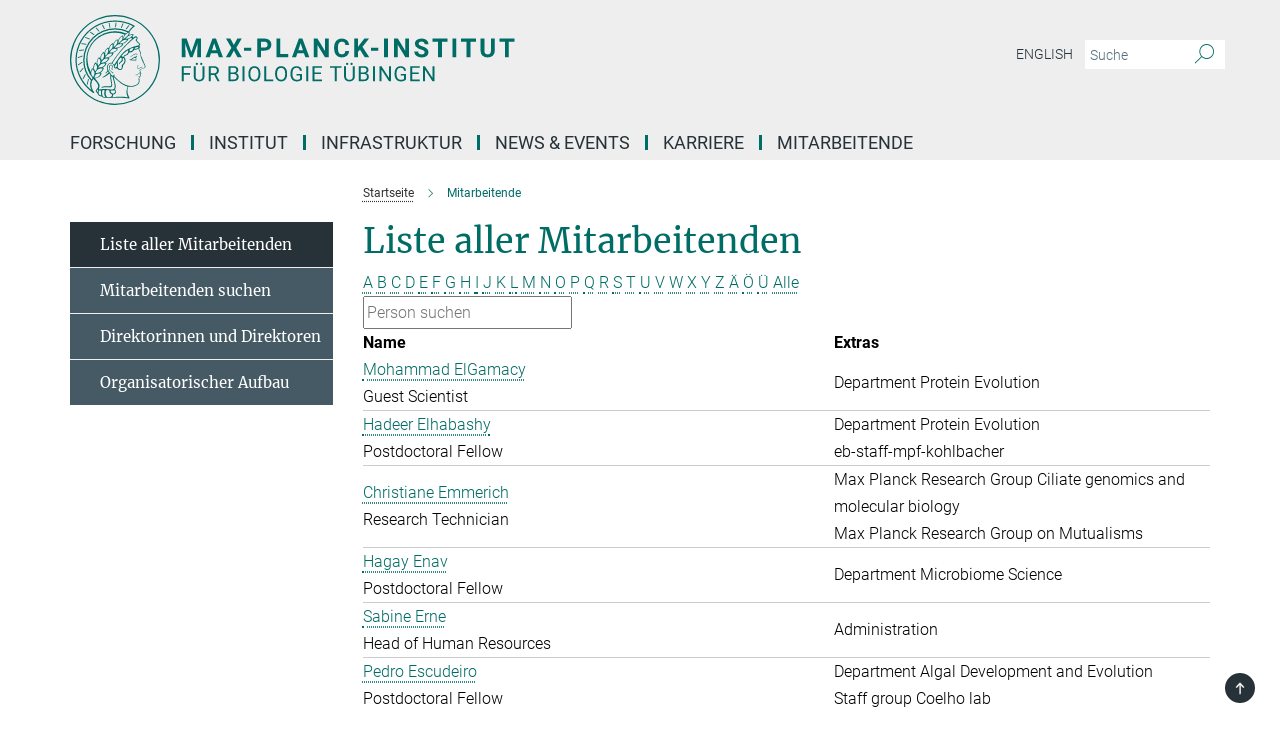

--- FILE ---
content_type: text/html; charset=utf-8
request_url: https://www.bio.mpg.de/125933/staff-list?letter=E&previous_letter=K
body_size: 16132
content:
<!DOCTYPE html>
<html prefix="og: http://ogp.me/ns#" lang="de">
<head>
  <meta http-equiv="X-UA-Compatible" content="IE=edge">
  <meta content="width=device-width, initial-scale=1.0" name="viewport">
  <meta http-equiv="Content-Type" content="text/html; charset=utf-8"/>
  <title>Mitarbeitende</title>
  
  <meta name="keywords" content="" /><meta name="description" content="" />
  
  
<meta property="og:title" content="Staff List">
<meta property="og:description" content="">
<meta property="og:type" content="website">
<meta property="og:url" content="https://www.bio.mpg.de/125933/staff-list">
<meta property="og:image" content="https://www.bio.mpg.de/assets/og-logo-281c44f14f2114ed3fe50e666618ff96341055a2f8ce31aa0fd70471a30ca9ed.jpg">


  
  


  <meta name="msapplication-TileColor" content="#fff" />
<meta name="msapplication-square70x70logo" content="/assets/touch-icon-70x70-16c94b19254f9bb0c9f8e8747559f16c0a37fd015be1b4a30d7d1b03ed51f755.png" />
<meta name="msapplication-square150x150logo" content="/assets/touch-icon-150x150-3b1e0a32c3b2d24a1f1f18502efcb8f9e198bf2fc47e73c627d581ffae537142.png" />
<meta name="msapplication-wide310x150logo" content="/assets/touch-icon-310x150-067a0b4236ec2cdc70297273ab6bf1fc2dcf6cc556a62eab064bbfa4f5256461.png" />
<meta name="msapplication-square310x310logo" content="/assets/touch-icon-310x310-d33ffcdc109f9ad965a6892ec61d444da69646747bd88a4ce7fe3d3204c3bf0b.png" />
<link rel="apple-touch-icon" type="image/png" href="/assets/touch-icon-180x180-a3e396f9294afe6618861344bef35fc0075f9631fe80702eb259befcd682a42c.png" sizes="180x180">
<link rel="icon" type="image/png" href="/assets/touch-icon-32x32-143e3880a2e335e870552727a7f643a88be592ac74a53067012b5c0528002367.png" sizes="32x32">

  <link rel="preload" href="/assets/roboto-v20-latin-ext_latin_greek-ext_greek_cyrillic-ext_cyrillic-700-8d2872cf0efbd26ce09519f2ebe27fb09f148125cf65964890cc98562e8d7aa3.woff2" as="font" type="font/woff2" crossorigin="anonymous">
  
  
  
  <script>var ROOT_PATH = '/';var LANGUAGE = 'de';var PATH_TO_CMS = 'https://tuebio.iedit.mpg.de';var INSTANCE_NAME = 'tuebio';</script>
  
      <link rel="stylesheet" media="all" href="/assets/responsive_live_green-b4104db02fad82373eaef717c39506fa87036661729168d4cfe06a4e84cae1cb.css" />
    <link rel="stylesheet" media="all" href="/assets/responsive/headerstylesheets/tuebio-header-e7a64d3ce235b56b09aa83cca9bb284b6c804a6212b76bf07124c06c0eb8894d.css" />

<script>
  window.addEventListener("load", function() {
    var linkElement = document.createElement("link");
    linkElement.rel="stylesheet";
    linkElement.href="/assets/katex/katex-4c5cd0d7a0c68fd03f44bf90378c50838ac39ebc09d5f02a7a9169be65ab4d65.css";
    linkElement.media="all";
    document.head.appendChild(linkElement);
  });
</script>


  

  

  <script>
  if(!window.DCLGuard) {
    window.DCLGuard=true;
  }
</script>
<script type="module">
//<![CDATA[
document.body.addEventListener('Base',function(){  (function (global) {
    if (global.MpgApp && global.MpgApp.object) {
      global.MpgApp.object.id = +'125933';
    }
  }(window));
});
/*-=deferred=-*/
//]]>
</script>
  <link rel="canonical" href="https://www.bio.mpg.de/125933/staff-list" />


  
  <meta name="csrf-param" content="authenticity_token" />
<meta name="csrf-token" content="f6GxDXxIltOWDM3MBGHnIcaz1VDIfK3CFyyoJD8s9AozUMDIXir3arYkkp69G5btxx3yq5vdm_RKgTMLDNhz6Q" />
  <meta name="generator" content="JustRelate CX Cloud (www.justrelate.com)" />
  
  
      <link rel="alternate" hreflang="en" href="https://www.bio.mpg.de/82208/staff-list" />
    <link rel="alternate" hreflang="de" href="https://www.bio.mpg.de/125933/staff-list" />


  
    <script type="module" >
      window.allHash = { 'manifest':'/assets/manifest-04024382391bb910584145d8113cf35ef376b55d125bb4516cebeb14ce788597','responsive/modules/display_pubman_reference_counter':'/assets/responsive/modules/display_pubman_reference_counter-8150b81b51110bc3ec7a4dc03078feda26b48c0226aee02029ee6cf7d5a3b87e','responsive/modules/video_module':'/assets/responsive/modules/video_module-231e7a8449475283e1c1a0c7348d56fd29107c9b0d141c824f3bd51bb4f71c10','responsive/live/annual_report_overview':'/assets/responsive/live/annual_report_overview-f7e7c3f45d3666234c0259e10c56456d695ae3c2df7a7d60809b7c64ce52b732','responsive/live/annual_review_overview':'/assets/responsive/live/annual_review_overview-49341d85de5d249f2de9b520154d516e9b4390cbf17a523d5731934d3b9089ec','responsive/live/deferred-picture-loader':'/assets/responsive/live/deferred-picture-loader-088fb2b6bedef1b9972192d465bc79afd9cbe81cefd785b8f8698056aa04cf93','responsive/live/employee':'/assets/responsive/live/employee-ac8cd3e48754c26d9eaf9f9965ab06aca171804411f359cbccd54a69e89bc31c','responsive/live/employee_landing_page':'/assets/responsive/live/employee_landing_page-ac8cd3e48754c26d9eaf9f9965ab06aca171804411f359cbccd54a69e89bc31c','responsive/live/employee_search':'/assets/responsive/live/employee_search-47a41df3fc7a7dea603765ad3806515b07efaddd7cf02a8d9038bdce6fa548a1','responsive/live/event_overview':'/assets/responsive/live/event_overview-817c26c3dfe343bed2eddac7dd37b6638da92babec077a826fde45294ed63f3c','responsive/live/gallery_overview':'/assets/responsive/live/gallery_overview-459edb4dec983cc03e8658fafc1f9df7e9d1c78786c31d9864e109a04fde3be7','responsive/live/institute_page':'/assets/responsive/live/institute_page-03ec6d8aaec2eff8a6c1522f54abf44608299523f838fc7d14db1e68d8ec0c7a','responsive/live/institutes_map':'/assets/responsive/live/institutes_map-588c0307e4a797238ba50134c823708bd3d8d640157dc87cf24b592ecdbd874e','responsive/live/job_board':'/assets/responsive/live/job_board-0db2f3e92fdcd350960e469870b9bef95adc9b08e90418d17a0977ae0a9ec8fd','responsive/live/newsroom':'/assets/responsive/live/newsroom-c8be313dabf63d1ee1e51af14f32628f2c0b54a5ef41ce999b8bd024dc64cad2','responsive/live/organigramm':'/assets/responsive/live/organigramm-18444677e2dce6a3c2138ce8d4a01aca7e84b3ea9ffc175b801208634555d8ff','responsive/live/research_page':'/assets/responsive/live/research_page-c8be313dabf63d1ee1e51af14f32628f2c0b54a5ef41ce999b8bd024dc64cad2','responsive/live/science_gallery_overview':'/assets/responsive/live/science_gallery_overview-5c87ac26683fe2f4315159efefa651462b87429147b8f9504423742e6b7f7785','responsive/live/tabcard':'/assets/responsive/live/tabcard-be5f79406a0a3cc678ea330446a0c4edde31069050268b66ce75cfda3592da0d','live/advent_calendar':'/assets/live/advent_calendar-4ef7ec5654db2e7d38c778dc295aec19318d2c1afcbbf6ac4bfc2dde87c57f12','live/employee':'/assets/live/employee-fb8f504a3309f25dbdd8d3cf3d3f55c597964116d5af01a0ba720e7faa186337','live/employee_landing_page':'/assets/live/employee_landing_page-fb8f504a3309f25dbdd8d3cf3d3f55c597964116d5af01a0ba720e7faa186337','live/gallery_overview':'/assets/live/gallery_overview-18a0e0553dd83304038b0c94477d177e23b8b98bff7cb6dd36c7c99bf8082d12','live/podcast_page':'/assets/live/podcast_page-fe7023d277ed2b0b7a3228167181231631915515dcf603a33f35de7f4fd9566f','live/video_page':'/assets/live/video_page-62efab78e58bdfd4531ccfc9fe3601ea90abeb617a6de220c1d09250ba003d37','responsive/mpg_common/live/dropdown_list':'/assets/responsive/mpg_common/live/dropdown_list-71372d52518b3cb50132756313972768fdec1d4fa3ffa38e6655696fe2de5c0b','responsive/mpg_common/live/event_calendar':'/assets/responsive/mpg_common/live/event_calendar-719dd7e7333c7d65af04ddf8e2d244a2646b5f16d0d7f24f75b0bb8c334da6a5','responsive/mpg_common/live/event_registration':'/assets/responsive/mpg_common/live/event_registration-e6771dca098e37c2858ff2b690497f83a2808b6c642e3f4540e8587e1896c84e','responsive/mpg_common/live/expandable':'/assets/responsive/mpg_common/live/expandable-e2143bde3d53151b5ff7279eaab589f3fefb4fd31278ca9064fd6b83b38d5912','responsive/mpg_common/live/gallery_youtube_video':'/assets/responsive/mpg_common/live/gallery_youtube_video-b859711b59a5655b5fa2deb87bd0d137460341c3494a5df957f750c716970382','responsive/mpg_common/live/interactive_table':'/assets/responsive/mpg_common/live/interactive_table-bff65d6297e45592f8608cd64814fc8d23f62cb328a98b482419e4c25a31fdde','responsive/mpg_common/live/intersection-observer':'/assets/responsive/mpg_common/live/intersection-observer-9e55d6cf2aac1d0866ac8588334111b664e643e4e91b10c5cbb42315eb25d974','responsive/mpg_common/live/main_menu':'/assets/responsive/mpg_common/live/main_menu-43966868573e0e775be41cf218e0f15a6399cf3695eb4297bae55004451acada','responsive/mpg_common/live/news_publication_overview':'/assets/responsive/mpg_common/live/news_publication_overview-d1aae55c18bfd7cf46bad48f7392e51fc1b3a3b887bc6312a39e36eaa58936fa','responsive/mpg_common/live/reverse':'/assets/responsive/mpg_common/live/reverse-9d6a32ce7c0f41fbc5249f8919f9c7b76cacd71f216c9e6223c27560acf41c8b','responsive/mpg_common/live/shuffle':'/assets/responsive/mpg_common/live/shuffle-14b053c3d32d46209f0572a91d3240487cd520326247fc2f1c36ea4d3a6035eb','responsive/mpg_common/live/slick_lazyloader':'/assets/responsive/mpg_common/live/slick_lazyloader-ea2704816b84026f362aa3824fcd44450d54dffccb7fca3c853d2f830a5ce412','responsive/mpg_common/live/video':'/assets/responsive/mpg_common/live/video-55b7101b2ac2622a81eba0bdefd94b5c5ddf1476b01f4442c3b1ae855b274dcf','responsive/mpg_common/live/youtube_extension':'/assets/responsive/mpg_common/live/youtube_extension-2b42986b3cae60b7e4153221d501bc0953010efeadda844a2acdc05da907e90f','preview/_pdf_sorting':'/assets/preview/_pdf_sorting-8fa7fd1ef29207b6c9a940e5eca927c26157f93f2a9e78e21de2578e6e06edf0','preview/advent_calendar':'/assets/preview/advent_calendar-4ef7ec5654db2e7d38c778dc295aec19318d2c1afcbbf6ac4bfc2dde87c57f12','preview/annual_review_search':'/assets/preview/annual_review_search-8fa7fd1ef29207b6c9a940e5eca927c26157f93f2a9e78e21de2578e6e06edf0','preview/edit_overlays':'/assets/preview/edit_overlays-cef31afd41d708f542672cc748b72a6b62ed10df9ee0030c11a0892ae937db70','preview/employee':'/assets/preview/employee-fb8f504a3309f25dbdd8d3cf3d3f55c597964116d5af01a0ba720e7faa186337','preview/employee_landing_page':'/assets/preview/employee_landing_page-fb8f504a3309f25dbdd8d3cf3d3f55c597964116d5af01a0ba720e7faa186337','preview/gallery_overview':'/assets/preview/gallery_overview-ca27fbd8e436a0f15e28d60a0a4a5861f7f9817b9cb44cb36ae654ebe03eec2a','preview/lodash':'/assets/preview/lodash-01fbab736a95109fbe4e1857ce7958edc28a78059301871a97ed0459a73f92d2','preview/overlay':'/assets/preview/overlay-4b3006f01cc2a80c44064f57acfdb24229925bbf211ca5a5e202b0be8cd2e66e','preview/overlay_ajax_methods':'/assets/preview/overlay_ajax_methods-0cceedf969995341b0aeb5629069bf5117896d2b053822e99f527e733430de65','preview/pdf_overview':'/assets/preview/pdf_overview-8fa7fd1ef29207b6c9a940e5eca927c26157f93f2a9e78e21de2578e6e06edf0','preview/podcast_page':'/assets/preview/podcast_page-8b696f28fe17c5875ac647a54463d6cf4beda5fa758ba590dd50d4f7d11e02a0','preview/preview':'/assets/preview/preview-7d20d27ffa274bf0336cbf591613fbbffd4fa684d745614240e81e11118b65c2','preview/science_gallery_overview':'/assets/preview/science_gallery_overview-00600feadb223d3b4cb5432a27cc6bee695f2b95225cb9ecf2e9407660ebcc35','preview/video_page':'/assets/preview/video_page-5359db6cf01dcd5736c28abe7e77dabdb4c7caa77184713f32f731d158ced5a8','preview_manifest':'/assets/preview_manifest-04024382391bb910584145d8113cf35ef376b55d125bb4516cebeb14ce788597','editmarker':'/assets/editmarker-b8d0504e39fbfef0acc731ba771c770852ec660f0e5b8990b6d367aefa0d9b9c','live':'/assets/live-4aa8e228b0242df1d2d064070d3be572a1ad3e67fe8c70b092213a5236b38737','print':'/assets/print-08c7a83da7f03ca9674c285c1cc50a85f44241f0bcef84178df198c8e9805c3c','mpg_base':'/assets/mpg_base-161fbafcd07f5fc9b56051e8acd88e712c103faef08a887e51fdcf16814b7446','mpg_fouc':'/assets/mpg_fouc-e8a835d89f91cf9c99be7a651f3ca1d04175934511621130554eef6aa910482c','mpg_amd':'/assets/mpg_amd-7c9ab00ac1b3a8c78cac15f76b6d33ed50bb1347cea217b0848031018ef80c94','mpg_amd_bundle':'/assets/mpg_amd_bundle-932e0d098e1959a6b4654b199e4c02974ab670115222c010a0bcc14756fce071','responsive/friendlycaptcha/widget.module.min':'/assets/responsive/friendlycaptcha/widget.module.min-19cabfb2100ce6916acaa628a50895f333f8ffb6a12387af23054565ee2122f2','responsive/honeybadger.min':'/assets/responsive/honeybadger.min-213763a8258237e8c4d12f0dbd98d8a966023b02f7433c1a05c1bace6ef120ec','responsive_live':'/assets/responsive_live-d4b4a938cbf67a69dc6ba9767c95bb10486874f069e457abc2ad6f53c7126fac','katex/katex':'/assets/katex/katex-ca9d4097b1925d5d729e5c4c7ffcdb44112ba08c53e7183feb26afa6927cc4fd','responsive/tsmodules/cashew':'/assets/responsive/tsmodules/cashew-f2b3a6f988f933937212c2239a5008703225511ab19b4a6d6cbead2e9904ae21','responsive/tsmodules/datahandler':'/assets/responsive/tsmodules/datahandler-18b09253aa824ba684b48d41aea5edb6321851210404bdc3c47922c961181980','responsive/tsmodules/edit-menu':'/assets/responsive/tsmodules/edit-menu-ed8038730fbc4b64d700f28f3ccdcc8c33cc558e1182af3f37b6b4374a3ad3b6','responsive/tsmodules/edit':'/assets/responsive/tsmodules/edit-80ca9b5137f2eeb575e45f3ff1fd611effb73bd27d9f920d5f758c27a4212067','responsive/tsmodules/image-information':'/assets/responsive/tsmodules/image-information-2766379bd0ae7c612169084e5437d5662006eec54acbecba9f83ac8773ac20fa','responsive/tsmodules/languages':'/assets/responsive/tsmodules/languages-33d886fa0f8a758ac8817dfaf505c136d22e86a95988298f3b14cf46c870a586','responsive/tsmodules/menu':'/assets/responsive/tsmodules/menu-dc7cee42b20a68a887e06bb1979d6ecc601ff8dd361b80cc6a8190e33ab7f005','responsive/tsmodules/notify':'/assets/responsive/tsmodules/notify-44b67b61195156d3827af8dfd00797cd327f013dc404720659f2d3da19cf6f77','responsive/tsmodules/virtual-form':'/assets/responsive/tsmodules/virtual-form-31974440dbd9f79534149b9376a63b1f2e0b542abb5ba898e4fbaeef377d66ca' }
    </script>
    <script type="module">
//<![CDATA[
document.body.addEventListener('AMD',function(){    requirejs.config({
      waitSeconds:0,
      paths: allHash
    })
});
/*-=deferred=-*/
//]]>
</script></head>

 <body class="tuebio employee_list  language-de" id="top">
  
  
  

<header class="navbar hero navigation-on-bottom">

  <div class="container remove-padding header-main-container">


    <div class="navbar-header">
        <a class="navbar-brand mpg-icon mpg-icon-logo language-de language-degreen" aria-label="Logo Max-Planck-Institut für Biologie Tübingen, zur Startseite" href="/"></a>
    </div>

    <div class="lang-search">
      <div class="collapse navbar-collapse bs-navbar-collapse">
        <ul class="hidden-xs hidden-sm nav navbar-nav navbar-right navbar-meta">
          <li class="language-switcher-links">
            
    <a href="/82208/staff-list">English</a>


          </li>
          <li>
            <form class="navbar-form navbar-left search-field hidden-xs" role="search" action="/2963/suchergebnis" accept-charset="UTF-8" method="get">
  <div class="form-group noindex">
    <input class="form-control searchfield"
      name="searchfield"
      placeholder="Suche"
      value=""
      type="search"
      aria-label="Bitte geben Sie einen Suchbegriff ein."
    />
    <button class="btn btn-default searchbutton" aria-label="Suche">
      <i class="mpg-icon mpg-icon-search" role="img" aria-hidden="true"></i>
    </button>
  </div>
</form>
          </li>
          <li>
            
          </li>

        </ul>
      </div>
    </div>


    <div class="navbar-title-wrapper">

      <nav class="navbar navbar-default" aria-label="Hauptnavigation">
        <div class="navbar-header">
          <div class="visible-xs visible-sm">
            <button class="nav-btn navbar-toggle" type="button" data-toggle="collapse" data-target="#main-navigation-container" aria-haspopup="true" aria-expanded="false" aria-label="Hauptnavigations-Schalter">
              <svg width="40" height="40" viewBox="-25 -25 50 50">
                <circle cx="0" cy="0" r="25" fill="none"/>
                <rect class="burgerline-1" x="-15" y="-12" width="30" height="4" fill="black"/>
                <rect class="burgerline-2" x="-15" y="-2" width="30" height="4" fill="black"/>
                <rect class="burgerline-3" x="-15" y="8" width="30" height="4" fill="black"/>
              </svg>
            </button>
          </div>
        </div>

        <div class="collapse navbar-collapse js-navbar-collapse noindex" id="main-navigation-container">

          <div class="mobile-search-pwa-container">
            <div class="mobile-search-container">
              <form class="navbar-form navbar-left search-field visible-sm visible-xs mobile clearfix" role="search" action="/2963/suchergebnis" accept-charset="UTF-8" method="get">
  <div class="form-group noindex">
    <input class="form-control searchfield"
      name="searchfield"
      placeholder="Suche"
      value=""
      type="search"
      aria-label="Bitte geben Sie einen Suchbegriff ein."
    />
    <button class="btn btn-default searchbutton" aria-label="Suche">
      <i class="mpg-icon mpg-icon-search" role="img" aria-hidden="true"></i>
    </button>
  </div>
</form>
            </div>
              
          </div>

          
            <ul class="nav navbar-nav col-xs-12" id="main_nav" data-timestamp="2026-01-15T08:29:23.806Z">
<li class="dropdown mega-dropdown clearfix" tabindex="0" data-positioning="3">
<a class="main-navi-item dropdown-toggle undefined" id="Root-de.0"> Forschung<span class="arrow-dock"></span></a><a class="dropdown-toggle visible-xs visible-sm" data-no-bs-toggle="dropdown" role="button" aria-expanded="false" aria-controls="flyout-Root-de.0"><span class="mpg-icon mpg-icon-down2"></span></a><ul id="flyout-Root-de.0" class="col-xs-12 dropdown-menu  mega-dropdown-menu row">
<li class="col-xs-12 col-sm-4 menu-column"><ul class="main">
<li class="dropdown-title">
<a href="/216506/Overview-Research-Groups" id="Root-de.0.0.0">Alle Forschungsgruppen</a><ul><li><a href="/126016/departments" id="Root-de.0.0.0.0">Abteilungen im Überblick</a></li></ul>
</li>
<li class="dropdown-title">
<a href="/126368/protein-evolution-andrei-lupas" id="Root-de.0.0.1">Abteilung Proteinevolution</a><ul>
<li><a href="/126368/protein-evolution-andrei-lupas" id="Root-de.0.0.1.0">Andrei Lupas</a></li>
<li><a href="/129574/protein-bioinformatics" id="Root-de.0.0.1.1">Vikram Alva</a></li>
<li><a href="/428493/membrane-protein-folding-stability-and-functions" id="Root-de.0.0.1.2">Yu-Chu Chang</a></li>
<li><a href="/129525/transmembrane-signal-transduction" id="Root-de.0.0.1.3">Murray Coles</a></li>
<li><a href="/328584/structural-bioinformatics" id="Root-de.0.0.1.4">Stanisław Dunin-Horkawicz</a></li>
<li><a href="/de/protein-evolution/marcus-hartmann" id="Root-de.0.0.1.5">Marcus Hartmann</a></li>
<li><a href="/129607/conservation-of-protein-structure-and-function" id="Root-de.0.0.1.6">Birte Hernandez</a></li>
<li><a href="/222838/structural-biology-of-selfish-rna" id="Root-de.0.0.1.7">Oliver Weichenrieder</a></li>
</ul>
</li>
<li class="dropdown-title">
<a href="/406848/complex-biological-interactions" id="Root-de.0.0.2">ABTEILUNG KOMPLEXE BIOLOGISCHE WECHSELWIRKUNGEN</a><ul>
<li><a href="/406848/complex-biological-interactions" id="Root-de.0.0.2.0">Yen-Ping Hsueh</a></li>
<li><a href="/460162/mathematical-approaches-to-fungal-biology" id="Root-de.0.0.2.1">Guillermo Vidal</a></li>
</ul>
</li>
<li class="dropdown-title">
<a href="/126391/microbiome-science-ruth-ley" id="Root-de.0.0.3">Abteilung Mikrobiomforschung</a><ul>
<li><a href="/126391/microbiome-science-ruth-ley" id="Root-de.0.0.3.0">Ruth Ley</a></li>
<li><a href="/454038/microbiome-lipid-metabolism" id="Root-de.0.0.3.1">Stacey Heaver</a></li>
<li><a href="/198115/microbiome-engineering" id="Root-de.0.0.3.2">James Marsh</a></li>
<li><a href="/198091/mobile-genetische-elemente-im-darmmikrobiom-menschlicher-populationen" id="Root-de.0.0.3.3">Alexander Tyakht</a></li>
</ul>
</li>
<li class="dropdown-title">
<a href="/126437/integrative-evolutionary-biology" id="Root-de.0.0.4">Abteilung Integrative Evolutionsbiologie</a><ul>
<li><a href="/126437/integrative-evolutionary-biology" id="Root-de.0.0.4.0">Ralf Sommer</a></li>
<li><a class="external" href="https://sommerlab.org/research/regulation-and-post-translational-modification-of-gene-expression-in-nematodes-catia-igreja.html" target="_blank" id="Root-de.0.0.4.1">Cátia Igreja</a></li>
<li><a class="external" href="https://sommerlab.org/research/evolutionary-genomics-and-bioinformatics.html" target="_blank" id="Root-de.0.0.4.2">Christian Rödelsperger</a></li>
<li><a class="external" href="https://sommerlab.org/research/parasitic-nematodes.html" target="_blank" id="Root-de.0.0.4.3">Adrian Streit</a></li>
<li><a class="external" href="https://sommerlab.org/research/entomo-nematology.html" target="_blank" id="Root-de.0.0.4.4">Matthias Herrmann</a></li>
</ul>
</li>
</ul></li>
<li class="col-xs-12 col-sm-4 menu-column"><ul class="main">
<li class="dropdown-title">
<a href="/126414/algal-development-and-evolution-s" id="Root-de.0.1.0">Abteilung Entwicklung und Evolution der Algen</a><ul>
<li><a href="/163031/coelho-lab" id="Root-de.0.1.0.0">Susana Coelho</a></li>
<li><a href="/129344/development-in-red-algae" id="Root-de.0.1.0.1">Michael Borg</a></li>
</ul>
</li>
<li class="dropdown-title">
<a href="/126344/molecularbiology" id="Root-de.0.1.1">Abteilung Molekularbiologie</a><ul>
<li><a href="/126344/molecularbiology" id="Root-de.0.1.1.0">Detlef Weigel</a></li>
<li><a href="/329017/afrikanische-pflanzengenomik" id="Root-de.0.1.1.1">Patience Chatukuta</a></li>
<li><a href="/429126/plant-immunogenomics" id="Root-de.0.1.1.2">Gal Ofir</a></li>
<li><a href="/129180/ecological-genetics" id="Root-de.0.1.1.3">Rebecca Schwab</a></li>
</ul>
</li>
<li class="dropdown-title">
<a href="/125969/max-planck-research-groups" id="Root-de.0.1.2">Max-Planck-Forschungsgruppen</a><ul>
<li><a href="/126659/plant-pathogen-evolution-honour-mccann" id="Root-de.0.1.2.0">Honour McCann</a></li>
<li><a href="/126616/hassan-salem" id="Root-de.0.1.2.1">Hassan Salem</a></li>
<li><a href="/476785/qiaowei-miya-pan" id="Root-de.0.1.2.2">Qiaowei Pan</a></li>
</ul>
</li>
<li class="dropdown-title">
<a href="/222803/other-scientific-groups" id="Root-de.0.1.3">Weitere Forschungsgruppen</a><ul>
<li><a href="/383501/Evolution-adaptiver-Immunsysteme-bei-Wirbeltieren" id="Root-de.0.1.3.0">Thomas Boehm</a></li>
<li><a href="/302157/thorsten-langner" id="Root-de.0.1.3.1">Thorsten Langner</a></li>
<li><a href="/126523/nuesslein-volhard" id="Root-de.0.1.3.2">Christiane Nüsslein-Volhard</a></li>
<li><a href="/267871/evolution-der-farbmusterbildung-bei-danio-fischen" id="Root-de.0.1.3.3">Uwe Irion</a></li>
<li><a href="/222826/max-planck-fellow-angenent" id="Root-de.0.1.3.4">Lars Angenent </a></li>
<li><a href="/400982/cell-safari-sebastien-colin" id="Root-de.0.1.3.5">Sebastien Colin</a></li>
</ul>
</li>
</ul></li>
<li class="col-xs-12 col-sm-4 menu-column"><ul class="main">
<li class="dropdown-title">
<a class="external" href="https://www.fml.tuebingen.mpg.de/2923/en" target="_blank" id="Root-de.0.2.0">FML-Forschungsgruppen</a><ul>
<li><a class="external" href="https://www.fml.tuebingen.mpg.de/63796/aztekin-lab" target="_blank" id="Root-de.0.2.0.0">Can Aztekin</a></li>
<li><a class="external" href="https://www.fml.tuebingen.mpg.de/62748/ramm-lab" target="_blank" id="Root-de.0.2.0.1">Beatrice Ramm</a></li>
<li><a class="external" href="https://www.fml.tuebingen.mpg.de/30133/pallares-group" target="_blank" id="Root-de.0.2.0.2">Luisa Pallares</a></li>
<li><a class="external" href="https://www.fml.tuebingen.mpg.de/31406/weir-group1" target="_blank" id="Root-de.0.2.0.3">John Weir</a></li>
</ul>
</li>
<li class="dropdown-title"><a href="/125994/former-departments" id="Root-de.0.2.1">ehemalige Abteilungen / Emeriti</a></li>
<li class="dropdown-title"><a href="/125630/publication-list" id="Root-de.0.2.2">Publikationen</a></li>
<li class="dropdown-title"><a href="/124054/animals-in-research" id="Root-de.0.2.3">Tiere in der Grundlagenforschung</a></li>
</ul></li>
</ul>
</li>
<li class="dropdown mega-dropdown clearfix" tabindex="0" data-positioning="2">
<a class="main-navi-item dropdown-toggle undefined" id="Root-de.1">INSTITUT<span class="arrow-dock"></span></a><a class="dropdown-toggle visible-xs visible-sm" data-no-bs-toggle="dropdown" role="button" aria-expanded="false" aria-controls="flyout-Root-de.1"><span class="mpg-icon mpg-icon-down2"></span></a><ul id="flyout-Root-de.1" class="col-xs-12 dropdown-menu  mega-dropdown-menu row">
<li class="col-xs-12 col-sm-4 menu-column"><ul class="main">
<li class="dropdown-title"><a href="/124541/ueber-uns" id="Root-de.1.0.0">Über uns</a></li>
<li class="dropdown-title"><a href="/124516/directors" id="Root-de.1.0.1">Direktorinnen und Direktoren</a></li>
<li class="dropdown-title"><a href="/308099/diversitaet" id="Root-de.1.0.2">DIVERSITÄT</a></li>
<li class="dropdown-title"><a href="/237509/how-to-find-us1" id="Root-de.1.0.3">ANFAHRT</a></li>
</ul></li>
<li class="col-xs-12 col-sm-4 menu-column">
</ul>
</li>
<li class="dropdown mega-dropdown clearfix" tabindex="0" data-positioning="3">
<a class="main-navi-item dropdown-toggle undefined" id="Root-de.2">Infrastruktur<span class="arrow-dock"></span></a><a class="dropdown-toggle visible-xs visible-sm" data-no-bs-toggle="dropdown" role="button" aria-expanded="false" aria-controls="flyout-Root-de.2"><span class="mpg-icon mpg-icon-down2"></span></a><ul id="flyout-Root-de.2" class="col-xs-12 dropdown-menu  mega-dropdown-menu row">
<li class="col-xs-12 col-sm-4 menu-column"><ul class="main"><li class="dropdown-title">
<a href="/203130/scientific-services" id="Root-de.2.0.0">Wissenschaftliche Infrastruktur</a><ul>
<li><a href="/124884/bio-optics" id="Root-de.2.0.0.0">Bio Optics</a></li>
<li><a href="/124970/electron-microscopy" id="Root-de.2.0.0.1">Elektronenmikroskopie</a></li>
<li><a href="/124957/genome-center" id="Root-de.2.0.0.2">Genomzentrum</a></li>
<li><a href="/124944/nmr-spectroscopy" id="Root-de.2.0.0.3">Kernspinresonanzspektroskopie</a></li>
<li><a href="/124912/mass-spectrometry" id="Root-de.2.0.0.4">Massenspektrometrie</a></li>
<li><a href="/124899/compute-cluster" id="Root-de.2.0.0.5">Rechencluster</a></li>
<li><a href="/129549/x-ray-crystallopgrahy" id="Root-de.2.0.0.6">Röntgenstrukturanalyse</a></li>
</ul>
</li></ul></li>
<li class="col-xs-12 col-sm-4 menu-column"><ul class="main"><li class="dropdown-title">
<a href="/203162/central-services" id="Root-de.2.1.0">Zentrale Infrastruktur</a><ul>
<li><a href="/124577/administration" id="Root-de.2.1.0.0">Verwaltung</a></li>
<li><a href="/300085/rst" id="Root-de.2.1.0.1">Researcher Support </a></li>
<li><a href="/244541/werkstatt" id="Root-de.2.1.0.2">Werkstätten &amp; Betriebstechnik</a></li>
<li><a href="/350836/IT" id="Root-de.2.1.0.3">Informationstechnologie</a></li>
</ul>
</li></ul></li>
<li class="col-xs-12 col-sm-4 menu-column"><ul class="main"><li class="dropdown-title"><a href="/124203/campus-services" id="Root-de.2.2.0">Campus-Infrastruktur</a></li></ul></li>
</ul>
</li>
<li class="dropdown mega-dropdown clearfix" tabindex="0" data-positioning="1">
<a class="main-navi-item dropdown-toggle undefined" id="Root-de.3">News &amp; Events<span class="arrow-dock"></span></a><a class="dropdown-toggle visible-xs visible-sm" data-no-bs-toggle="dropdown" role="button" aria-expanded="false" aria-controls="flyout-Root-de.3"><span class="mpg-icon mpg-icon-down2"></span></a><ul id="flyout-Root-de.3" class="col-xs-12 dropdown-menu  mega-dropdown-menu row"><li class="col-xs-12 col-sm-4 menu-column"><ul class="main">
<li class="dropdown-title"><a href="/125670/Latest-Research-News" id="Root-de.3.0.0">Neueste Forschungnachrichten</a></li>
<li class="dropdown-title"><a href="/125650/events" id="Root-de.3.0.1">Veranstaltungen und Vorträge</a></li>
<li class="dropdown-title"><a href="/125630/publication-list" id="Root-de.3.0.2">Publikationen</a></li>
<li class="dropdown-title"><a href="/456657/max-planck-research-magazine" id="Root-de.3.0.3">MAX-PLANCK FORSCHUNGSMAGAZIN</a></li>
<li class="dropdown-title"><a href="/450400/yearbook" id="Root-de.3.0.4">Max-Planck Jahrbuch</a></li>
<li class="dropdown-title"><a href="/446863/videos" id="Root-de.3.0.5">Videos</a></li>
<li class="dropdown-title"><a href="/445490/podcasts" id="Root-de.3.0.6">Podcasts</a></li>
<li class="dropdown-title"><a class="external" href="https://www.tuebingen.mpg.de/223001/science-walk" target="_blank" id="Root-de.3.0.7">Campus Science Walk</a></li>
</ul></li></ul>
</li>
<li class="dropdown mega-dropdown clearfix" tabindex="0" data-positioning="2">
<a class="main-navi-item dropdown-toggle undefined" id="Root-de.4"> Karriere<span class="arrow-dock"></span></a><a class="dropdown-toggle visible-xs visible-sm" data-no-bs-toggle="dropdown" role="button" aria-expanded="false" aria-controls="flyout-Root-de.4"><span class="mpg-icon mpg-icon-down2"></span></a><ul id="flyout-Root-de.4" class="col-xs-12 dropdown-menu  mega-dropdown-menu row">
<li class="col-xs-12 col-sm-4 menu-column"><ul class="main">
<li class="dropdown-title"><a href="/124070/career" id="Root-de.4.0.0">Karrieremöglichkeiten</a></li>
<li class="dropdown-title"><a href="/124765/open-positions1" id="Root-de.4.0.1">Stellenangebote</a></li>
<li class="dropdown-title"><a href="/124692/imprs" id="Root-de.4.0.2">PhD-Programm</a></li>
</ul></li>
<li class="col-xs-12 col-sm-4 menu-column">
</ul>
</li>
<li class="dropdown mega-dropdown clearfix" tabindex="0" data-positioning="0"><a class="main-navi-item dropdown-toggle undefined" id="Root-de.5" href="/125933/staff-list">MITARBEITENDE<span></span></a></li>
</ul>

          <div class="text-center language-switcher visible-xs visible-sm">
            
    <a href="/82208/staff-list">English</a>


          </div>
        </div>
      </nav>
    </div>
  </div>
</header>

<header class="container-full-width visible-print-block">
  <div class="container">
    <div class="row">
      <div class="col-xs-12">
        <div class="content">
              <span class="mpg-icon mpg-icon-logo custom-print-header language-de">
                Max-Planck-Institut für Biologie Tübingen
              </span>
        </div>
      </div>
    </div>
  </div>
</header>

<script type="module">
//<![CDATA[
document.body.addEventListener('Base',function(){  var mainMenu;
  if(typeof MpgCommon != "undefined") {
    mainMenu = new MpgCommon.MainMenu();
  }
});
/*-=deferred=-*/
//]]>
</script>
  
  <div id="page_content">
    <div class="container content-wrapper">
  <div class="row">
    <main>
      <article class="col-md-9 col-md-push-3">
        <div class="content py-0">
          <div class="noindex">
  <nav class="hidden-print" aria-label="Breadcrumb">
    <ol class="breadcrumb clearfix" vocab="http://schema.org/" typeof="BreadcrumbList">

          <li class="breadcrumb-item" property="itemListElement" typeof="ListItem">
            <a property="item"
               typeof="WebPage"
               href="/"
               class=""
               title="">
              <span property="name">Startseite</span>
            </a>
            <meta property="position" content="1">
          </li>
      <li class="breadcrumb-item active" property="itemListElement" typeof="ListItem" aria-current="page">
        <span property="name">Mitarbeitende</span>
        <meta property="position" content="3">
      </li>
    </ol>
  </nav>
</div>


        </div>
        

    <h1 class="page-titledesc">Liste aller Mitarbeitenden</h1>
    <div class="meta-information">
      
    </div>
    <div class="employee_list">
        <div class="search_letters">
          <div class="dotted_line"></div>

          <div class="letters_with_sidebar letters"><a class="" href="/125933/staff-list?letter=A&amp;previous_letter=E">A</a> <a class="" href="/125933/staff-list?letter=B&amp;previous_letter=E">B</a> <a class="" href="/125933/staff-list?letter=C&amp;previous_letter=E">C</a> <a class="" href="/125933/staff-list?letter=D&amp;previous_letter=E">D</a> <a class="current" href="/125933/staff-list?letter=E&amp;previous_letter=E">E</a> <a class="" href="/125933/staff-list?letter=F&amp;previous_letter=E">F</a> <a class="" href="/125933/staff-list?letter=G&amp;previous_letter=E">G</a> <a class="" href="/125933/staff-list?letter=H&amp;previous_letter=E">H</a> <a class="" href="/125933/staff-list?letter=I&amp;previous_letter=E">I</a> <a class="" href="/125933/staff-list?letter=J&amp;previous_letter=E">J</a> <a class="" href="/125933/staff-list?letter=K&amp;previous_letter=E">K</a> <a class="" href="/125933/staff-list?letter=L&amp;previous_letter=E">L</a> <a class="" href="/125933/staff-list?letter=M&amp;previous_letter=E">M</a> <a class="" href="/125933/staff-list?letter=N&amp;previous_letter=E">N</a> <a class="" href="/125933/staff-list?letter=O&amp;previous_letter=E">O</a> <a class="" href="/125933/staff-list?letter=P&amp;previous_letter=E">P</a> <a class="" href="/125933/staff-list?letter=Q&amp;previous_letter=E">Q</a> <a class="" href="/125933/staff-list?letter=R&amp;previous_letter=E">R</a> <a class="" href="/125933/staff-list?letter=S&amp;previous_letter=E">S</a> <a class="" href="/125933/staff-list?letter=T&amp;previous_letter=E">T</a> <a class="" href="/125933/staff-list?letter=U&amp;previous_letter=E">U</a> <a class="" href="/125933/staff-list?letter=V&amp;previous_letter=E">V</a> <a class="" href="/125933/staff-list?letter=W&amp;previous_letter=E">W</a> <a class="" href="/125933/staff-list?letter=X&amp;previous_letter=E">X</a> <a class="" href="/125933/staff-list?letter=Y&amp;previous_letter=E">Y</a> <a class="" href="/125933/staff-list?letter=Z&amp;previous_letter=E">Z</a> <a class="" href="/125933/staff-list?letter=%C3%84&amp;previous_letter=E">Ä</a> <a class="" href="/125933/staff-list?letter=%C3%96&amp;previous_letter=E">Ö</a> <a class="" href="/125933/staff-list?letter=%C3%9C&amp;previous_letter=E">Ü</a> <a class=" all" href="/125933/staff-list?letter=Alle&amp;previous_letter=E">Alle</a></div>

          <div class="search">
            <form action="/125933/staff-list" accept-charset="UTF-8" method="post"><input type="hidden" name="authenticity_token" value="04cuDzqPau0VP693idorhrRSapHE75ZFvHL-jgTvehqdaKgUpowSajxIBFhGh6a-W5hLYBisafLBWL4694gDZA" autocomplete="off" />
              <input type="text" name="search" id="search" value="" class="text_input default_text" title="Person suchen" placeholder="Person suchen" />
</form>          </div>

          <div class="dotted_line"></div>
        </div>

        <div class="content">
          <div>
            
          </div>

          <table class="table_without_sidebar dataTable" data-length="20" data-show-filter="false"><thead><tr><th class="name first" data-column="name">Name</th><th class="extras last" data-column="extras">Extras</th></tr><tr><td colspan="2"></td></tr></thead><tbody><tr class="last"><td class="name first"><a title="Weitere Informationen zu Mohammad ElGamacy" href="/person/126635/125933"><span class="icon link_like_text employee_name">Mohammad ElGamacy</span></a><div class="position">Guest Scientist</div></td><td class="extras last"><ul><li>Department Protein Evolution</li></ul></td></tr><tr class="last"><td class="name first"><a title="Weitere Informationen zu Hadeer Elhabashy" href="/person/126632/125933"><span class="icon link_like_text employee_name">Hadeer Elhabashy</span></a><div class="position">Postdoctoral Fellow</div></td><td class="extras last"><ul><li>Department Protein Evolution</li><li>eb-staff-mpf-kohlbacher</li></ul></td></tr><tr class="last"><td class="name first"><a title="Weitere Informationen zu Christiane Emmerich" href="/person/127059/125933"><span class="icon link_like_text employee_name">Christiane Emmerich</span></a><div class="position">Research Technician</div></td><td class="extras last"><ul><li>Max Planck Research Group Ciliate genomics and molecular biology</li><li>Max Planck Research Group on Mutualisms</li></ul></td></tr><tr class="last"><td class="name first"><a title="Weitere Informationen zu Hagay Enav" href="/person/126679/125933"><span class="icon link_like_text employee_name">Hagay Enav</span></a><div class="position">Postdoctoral Fellow</div></td><td class="extras last"><ul><li>Department Microbiome Science</li></ul></td></tr><tr class="last"><td class="name first"><a title="Weitere Informationen zu Sabine Erne" href="/person/126914/125933"><span class="icon link_like_text employee_name">Sabine Erne</span></a><div class="position">Head of Human Resources</div></td><td class="extras last"><ul><li>Administration</li></ul></td></tr><tr class="last"><td class="name first"><a title="Weitere Informationen zu Pedro Escudeiro" href="/person/126646/125933"><span class="icon link_like_text employee_name">Pedro Escudeiro</span></a><div class="position">Postdoctoral Fellow</div></td><td class="extras last"><ul><li>Department Algal Development and Evolution</li><li>Staff group Coelho lab</li></ul></td></tr></tbody></table>


        </div>
    </div>





      </article>
    </main>
    <aside class="sidebar">

  <div class="col-md-3 col-md-pull-9">
    <div class="sidebar-slider">
      <div class="side-nav-scroller">
        
      </div>
    </div>
    <div class="graybox_container noindex hidden-print">
  
  
    <div class="linklist graybox clearfix">
      <ul>
          <li><a target="_self" class="" data-samepage="true" href="/125933/staff-list">Liste aller Mitarbeitenden</a></li>
          <li><a target="_self" class="" href="/125911/staff-search">Mitarbeitenden suchen</a></li>
          <li><a target="_self" class="" href="/124516/directors">Direktorinnen und Direktoren</a></li>
          <li><a target="_self" class="" href="/132593/organizational-chart">Organisatorischer Aufbau</a></li>
      </ul>
      <script type="text/javascript">
        /*-=deferred=-*/
        document
          .querySelectorAll(".linklist.graybox a[data-samepage]")
          .forEach(function(link) {
            if (link.hash == location.hash) link.classList.add("active")
          })
        document
          .querySelectorAll(".linklist.graybox a[data-childrenpage]")
          .forEach(function(link) {
            if (link.hash == location.hash) link.classList.add("active")
          })
      </script>
    </div>
</div>

    

  </div>
</aside>



  </div>
</div>

  </div>
  <div class="footer-wrap noindex">
  <footer class="container-full-width green footer trngl-footer hidden-print">
      <svg viewbox="0 0 1 1" style="width:100%; height:4em; overflow:visible" preserveAspectRatio="none">
        <path class="footer-triangle" d="M 0 1 L 1 0 L 1 1.1 L 0 1.1" fill="none"/>
      </svg>
    <div class="container invert">
      <div class="row">
        <div class="to-top-dummy"></div>
          <a id="to-top-button" class="to-top" href="#top">Top</a>
          <div class="col-md-12 columns-quicklinks-container">
            
                
                <div class="footer-focus">
  <h4 class="h3 footer-link-header" tabindex="0" aria-haspopup="true" aria-expanded="false">Soziale Medien <i class="mpg-icon mpg-icon-down2"></i></h4>
  <ul class="footer-links">
    <li><a class="external" href="http://www.linkedin.com/company/max-planck-institute-for-biology-tuebingen/">LinkedIn</a> </li>
    <li><a class="external" href="https://bsky.app/profile/mpi-bio-fml.bsky.social">BlueSky</a> </li>
    <li><a class="external" href="https://www.facebook.com/MPI.Bio">Facebook</a> </li>
    <li><a class="external" href="https://www.youtube.com/@MPI-Bio-FML">YouTube</a> </li>
    <li><a class="external" href="https://www.instagram.com/maxplancktuebingen/">Instagram</a> </li>
  </ul>
</div>

                <div class="footer-focus">
  <h4 class="h3 footer-link-header" tabindex="0" aria-haspopup="true" aria-expanded="false">Quick Links <i class="mpg-icon mpg-icon-down2"></i></h4>
  <ul class="footer-links">
    <li><a class="" href="/125670/Latest-Research-News">Für Journalisten und Journalistinnen</a> </li>
    <li><a class="" href="/124054/animals-in-research">Über Tiere in der Forschung</a> </li>
    <li><a class="" href="/237509/how-to-find-us1">Ihr Weg zu uns</a> </li>
  </ul>
</div>

                

            
              <div class="col-xs-12 col-md-4">
  <ul class="quicklinks">
      <li><a target="_self" class="btn btn-primary" href="https://confluence.eb.local/pages/viewpage.action?pageId=107846692">Confluence</a></li>
      <li><a target="_self" class="btn btn-primary" href="https://mailhost.tuebingen.mpg.de">Mailhost</a></li>
      <li><a target="_self" class="btn btn-primary" href="https://login.mpg.de/simplesaml/module.php/multicontextbroker/authenticate/discover.php?AuthState=_202ae22c5985b1f2335d09d8d7c336b3501e6d5c0c%3Ahttps%3A%2F%2Flogin.mpg.de%2Fsimplesaml%2Fsaml2%2Fidp%2FSSOService.php%3Fspentityid%3Dhttps%253A%252F%252Flogin.vw.mpg.de%252Fsimplesamlphp%252F%26cookieTime%3D1725289575">MAX</a></li>
      <li >
  <a class="btn btn-primary" href="/3059/selfservice_page">Profile Log-in</a>
</li>

  </ul>
</div>



          </div>
      </div>
    </div>
  </footer>
  <footer class="container-full-width darkgreen institute-subfooter hidden-print">
  <div class="container space-between invert">
      <div class="logo">
            <a target="_blank" href="https://www.mpg.de/de">
              <div class="mpg-icon mpg-icon-logo"></div>
</a>            <a target="_blank" href="https://www.mpg.de/de">
              <div class="copyright-text copyright-text-upper">
                <span class="">Max-Planck-Gesellschaft</span>
              </div>
</a>
      </div>

      <div class="links">
  <ul>
    
      <li><a target="_self" href="/3011/imprint">Impressum</a></li><li><a target="_self" href="/164480/datenschutzhinweis">Datenschutzhinweis</a></li><li><a target="_self" href="/2987/sitemap">Sitemap</a></li>
  </ul>
</div>


      <div class="copyright">
        <div class="copyright-sign">
          ©
        </div>
        <p class="copyright-text copyright-text-right">2026, Max-Planck-Gesellschaft</p>
      </div>
    </div>
</footer>

  <footer class="container-full-width visible-print-block">
    <div class="container">
      <div class="row">
        <div class="col-xs-12">
          <div class="content">
            <p>© 2003-2026, Max-Planck-Gesellschaft</p>
          </div>
        </div>
      </div>
    </div>
  </footer>
</div>
<div class="visible-print print-footer">
  <div class="print-footer-button print-webview-toggle">
    Web-Ansicht
  </div>
  <div class="print-footer-button print-page">
    Seite Drucken
  </div>
  <div class="print-footer-button">
    <a target="mpg_print_window" class="print-footer-button print-open-window" rel="nofollow" href="/125933/staff-list?print=yes">Im neuen Fenster öffnen</a>
  </div>


  <span class="print-estimate-label">
    Geschätzte DIN-A4 Seiten-Breite
  </span>
</div>


  
<div id="go_to_live" class="hidden-print noindex"><a class="infobox_link" target="_blank" title="https://tuebio.iedit.mpg.de/125933/staff-list" rel="nofollow" href="https://tuebio.iedit.mpg.de/125933/staff-list">Zur Redakteursansicht</a></div>

    <script type="module">
//<![CDATA[
document.body.addEventListener('AMD',function(){      amdRequest()
});
/*-=deferred=-*/
//]]>
</script>  <script>
    if (false) {
      linkElement = document.createElement("link");
      linkElement.rel = "stylesheet";
      linkElement.href ="/assets/fonts-special-char-7274d8a728aace1da7f15ed582e09518d08e137c9df0990d5bf76c594f23be2d.css";
      linkElement.media = "all";

      document.head.appendChild(linkElement);
    }
  </script>
  <script type="module">
    window.addEventListener('DOMContentLoaded', (event) => {
      var loadingChain = [
        {
          name:"Base",
          script:"/assets/mpg_base-161fbafcd07f5fc9b56051e8acd88e712c103faef08a887e51fdcf16814b7446.js"
        },
        {
          name:"Fouc",
          script:"/assets/mpg_fouc-e8a835d89f91cf9c99be7a651f3ca1d04175934511621130554eef6aa910482c.js"
        }
      ];

      loadingChain = loadingChain.concat(window.additionalDependencies || []);

      loadingChain.push(
        {
          name:"AMD",
          script:"/assets/mpg_amd-7c9ab00ac1b3a8c78cac15f76b6d33ed50bb1347cea217b0848031018ef80c94.js"
        },
      );


      var loadNext = function () {
        if (loadingChain.length == 0 ) {
          window.loadingChainProcessed = true;
          return;
        };
        var nextScript = loadingChain.shift();

        var scriptElement = document.createElement("script");
        scriptElement.src=nextScript.script;
        scriptElement.setAttribute("defer","");
        scriptElement.onload=function(){
          document.body.dispatchEvent(new CustomEvent(nextScript.name));
          loadNext();
        }
        document.head.appendChild(scriptElement);
      };
      loadNext();

    });


  </script>
  
  
<!-- START Matomo tracking code -->

<!-- For privacy details see https://www.mpg.de/datenschutzhinweis or https://www.mpg.de/privacy-policy -->

<script type='module'>
  (function(){
      var s, d = document, e = d.createElement('script');
      e.type = 'text/javascript';
      e.src = '//statistik.mpg.de/api.js';
      e.async = true;
      e.onload = function () {
      try {
             var p = Piwik.getTracker('//statistik.mpg.de/api', 524);
             p.setCustomDimension(1, "de");
             p.setCustomDimension(3, "de");
             p.trackPageView();
             p.enableLinkTracking();
         } catch (e) {}
      };
      s = d.getElementsByTagName('script')[0]; s.parentNode.insertBefore(e, s);
  })();
</script><noscript><p><img src='//statistik.mpg.de/api?idsite=601&rec=1' style='border:0' alt=''/></p></noscript>
<!-- END Matomo tracking code  -->


  
</body>
</html>
